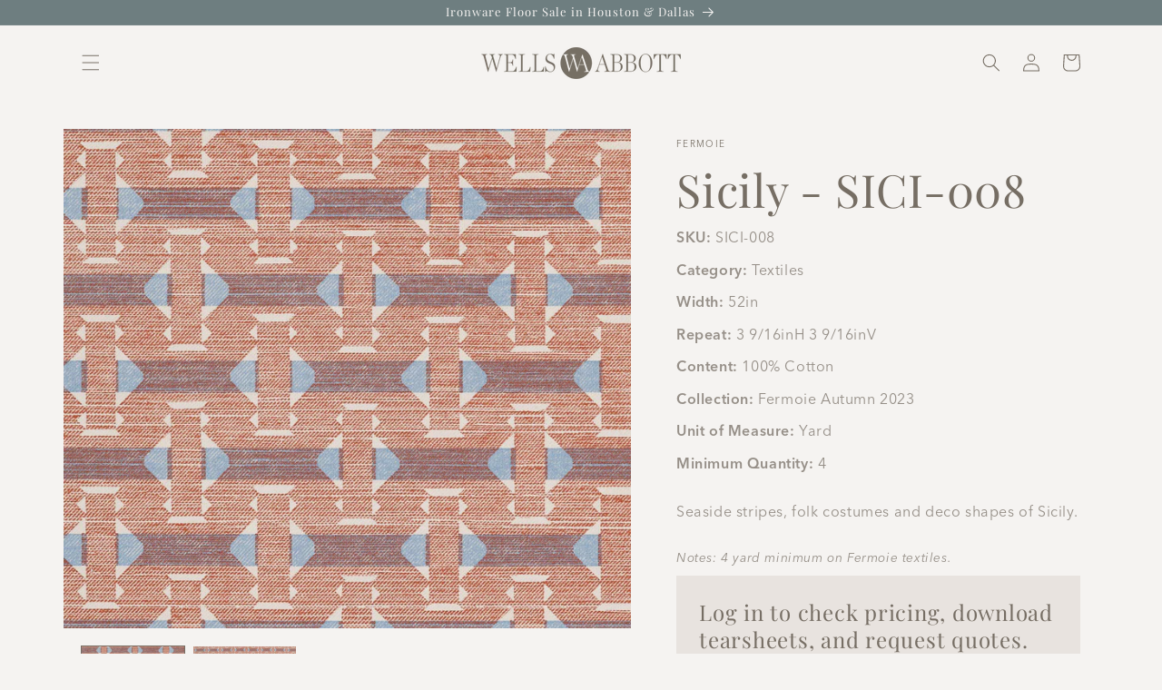

--- FILE ---
content_type: application/x-javascript
request_url: https://bku.sfo2.cdn.digitaloceanspaces.com/Sv4.js?m=m11000&shop=wells-abbott.myshopify.com
body_size: 11939
content:
/*SV4 (210825)*/
function bookedup1(e){BookedUp1.showPopupWidget(e)}function bookedup1CheckIfIframeLoaded(){document.querySelector("#popup-iframe").onload=function(){document.querySelector(".bookedup1-popup .bookedup1-spinner").classList.add("p8hidden")}}function bookedup1Styles(){return'\nhtml.bookedup1-page-scroll-locked,\n.bookedup1-page-scroll-locked body {\n    height: 100%\n}\n\nhtml.bookedup1-page-scroll-locked body {\n    overflow: hidden\n}\n\n.bookedup1-overlay,\n.bookedup1-overlay * {\n    font-size: 16px;\n    line-height: 1.2em\n}\n\n.bookedup1-overlay iframe {\n    display: inline;\n    width: 100%;\n    height: 100%\n}\n\n.bookedup1-popup-content {\n    position: relative\n}\n\n.bookedup1-popup-content.mobile {\n    -webkit-overflow-scrolling: touch;\n    overflow-y: auto\n}\n\n.bookedup1-overlay {\n    position: fixed;\n    top: 0;\n    left: 0;\n    right: 0;\n    bottom: 0;\n    overflow: hidden;\n    z-index: 2147483647;\n    background-color: #a5a5a5;\n    background-color: rgba(15, 15, 15, 0.75);\n}\n\n.bookedup1-overlay .bookedup1-close-overlay {\n    position: absolute;\n    top: 0;\n    left: 0;\n    right: 0;\n    bottom: 0\n}\n\n.bookedup1-overlay .bookedup1-popup {\n    border-radius: 4px;\n    box-sizing: border-box;\n    position: absolute;\n    top: 50%;\n    left: 50%;\n    -webkit-transform: translateY(-50%) translateX(-50%);\n    transform: translateY(-50%) translateX(-50%);\n    width: 80%;\n    min-width: 901px;\n    max-width: 1000px;\n    height: 90%;\n    max-height: 680px;\n    background-color: #fff\n}\n\n.bookedup1-overlay .bookedup1-popup .bookedup1-popup-content {\n    height: 100%\n}\n\n.bookedup1-overlay .bookedup1-popup .bookedup1-popup-close {\n    position: absolute;\n    top: 0;\n    right: -24px;\n    color: #fff;\n    cursor: pointer;\n    font-size: 36px;\n    font-weight: bold;\n}\n\n.bookedup1-overlay .bookedup1-popup .bookedup1-popup-close:before {\n    content: "×"\n}\n\n@media screen and (max-width: 975px) {\n    .bookedup1-overlay .bookedup1-popup {\n        position: fixed;\n        top: 50px;\n        left: 0;\n        right: 0;\n        bottom: 0;\n        -webkit-transform: none;\n        transform: none;\n        width: 100%;\n        height: auto;\n        min-width: 0;\n        max-height: none\n    }\n    .bookedup1-overlay .bookedup1-popup .bookedup1-popup-content {\n        background-color: #fff\n    }\n    .bookedup1-overlay .bookedup1-popup .bookedup1-popup-close {\n        top: -50px;\n        right: 14px;\n        font-size: 40px\n    }\n}\n\n.bookedup1-spinner {\n    position: absolute;\n    top: 50%;\n    left: 0;\n    right: 0;\n    -webkit-transform: translateY(-50%);\n    transform: translateY(-50%);\n    text-align: center;\n    z-index: -1\n}\n\n.bookedup1-spinner>div {\n    display: inline-block;\n    width: 18px;\n    height: 18px;\n    background-color: #e1e1e1;\n    border-radius: 50%/50%;\n    vertical-align: middle;\n    -webkit-animation: bouncedelay 1.4s infinite ease-in-out;\n    animation: bouncedelay 1.4s infinite ease-in-out;\n    -webkit-animation-fill-mode: both;\n    animation-fill-mode: both\n}\n\n.bookedup1-spinner .bounce1 {\n    -webkit-animation-delay: -0.32s;\n    animation-delay: -0.32s\n}\n\n.bookedup1-spinner .bounce2 {\n    -webkit-animation-delay: -0.16s;\n    animation-delay: -0.16s\n}\n\n@-webkit-keyframes bouncedelay {\n    0%,\n    80%,\n    100% {\n        -webkit-transform: scale(0)\n    }\n    40% {\n        -webkit-transform: scale(1)\n    }\n}\n\n@keyframes bouncedelay {\n    0%,\n    80%,\n    100% {\n        -webkit-transform: scale(0);\n        transform: scale(0)\n    }\n    40% {\n        -webkit-transform: scale(1);\n        transform: scale(1)\n    }\n}\n\n.p8hidden {\n    opacity: 0;\n}\n\n[data-purl*="https://docs.google.com/forms"] .bookedup1-popup, [data-purl*="typeform.com"] .bookedup1-popup {\n    background: none;\n}\n\n[data-purl*="https://docs.google.com/forms"] .bookedup1-popup .bookedup1-popup-content {\n    background: none;\n}\n\n@media only screen and (min-width: 1000px) {\n[data-purl*="https://docs.google.com/forms"] .bookedup1-popup {\n    min-width: 0px;\n    max-width: 640px;\n}\n}'}function bookedup2(e){BookedUp2.initPopupWidget({url:e})}function bookedup2Styles(){return'\nhtml.bookedup2-html,\n.bookedup2-html body {\n    height: 100%;\n}\n.bookedup2-html body {\n    overflow: auto;\n}\n.bookedup2-overlay,\n.bookedup2-overlay * {\n    font-size: 16px;\n    line-height: 1.2em;\n}\n.bookedup2-overlay iframe {\n    display: inline;\n    width: 100%;\n    height: 100%;\n}\n.bookedup2-popup-content {\n    position: relative;\n}\n.bookedup2-popup-content.bookedup2-mobile {\n    -webkit-overflow-scrolling: touch;\n    overflow-y: auto;\n}\n.bookedup2-overlay {\n    position: fixed;\n    top: 0;\n    left: 0;\n    right: 0;\n    bottom: 0;\n    overflow: hidden;\n    z-index: 2147483647;\n    background-color: #a4a4a4;\n    background-color: rgba(15, 15, 15, 0.75);\n}\n.bookedup2-overlay .bookedup2-close-overlay {\n    position: absolute;\n    top: 0;\n    left: 0;\n    right: 0;\n    bottom: 0;\n}\n.bookedup2-overlay .bookedup2-popup {\n    box-sizing: border-box;\n    position: absolute;\n    top: 50%;\n    left: 50%;\n    -webkit-transform: translateY(-50%) translateX(-50%);\n    transform: translateY(-50%) translateX(-50%);\n    width: 80%;\n    min-width: 900px;\n    max-width: 1000px;\n    height: 90%;\n    max-height: 680px;\n}\n@media (max-width: 975px) {\n    .bookedup2-overlay .bookedup2-popup {\n        position: fixed;\n        top: 50px;\n        left: 0;\n        right: 0;\n        bottom: 0;\n        -webkit-transform: none;\n        transform: none;\n        width: 100%;\n        height: auto;\n        min-width: 0;\n        max-height: none;\n    }\n}\n.bookedup2-overlay .bookedup2-popup .bookedup2-popup-content {\n    height: 100%;\n}\n.bookedup2-overlay .bookedup2-popup-close {\n    position: absolute;\n    top: 15px;\n    right: 15px;\n    width: 30px;\n    height: 30px;\n    cursor: pointer;\n    background: url(\'https://bku.sfo2.cdn.digitaloceanspaces.com/close.png\') no-repeat;\n    background-size: contain;\n    color: #fff;\n    color:rgba(255, 255, 255, 0);\n}\n@media (max-width: 975px) {\n    .bookedup2-overlay .bookedup2-popup-close {\n        top: 8px;\n        right: 5px;\n        width: 35px;\n        height: 35px;\n    }\n}\n.bookedup2-spinner {\n    position: absolute;\n    top: 50%;\n    left: 0;\n    right: 0;\n    -webkit-transform: translateY(-50%);\n    transform: translateY(-50%);\n    text-align: center;\n    z-index: -1;\n}\n.bookedup2-spinner > div {\n    display: inline-block;\n    width: 18px;\n    height: 18px;\n    background-color: #e1e1e1;\n    border-radius: 50%;\n    vertical-align: middle;\n    -webkit-animation: bookedup2-bouncedelay 1.4s infinite ease-in-out;\n    animation: bookedup2-bouncedelay 1.4s infinite ease-in-out;\n    -webkit-animation-fill-mode: both;\n    animation-fill-mode: both;\n}\n.bookedup2-spinner .bookedup2-bounce1 {\n    -webkit-animation-delay: -0.32s;\n    animation-delay: -0.32s;\n}\n.bookedup2-spinner .bookedup2-bounce2 {\n    -webkit-animation-delay: -0.16s;\n    animation-delay: -0.16s;\n}\n@-webkit-keyframes bookedup2-bouncedelay {\n    0%,\n    80%,\n    100% {\n        -webkit-transform: scale(0);\n        transform: scale(0);\n    }\n    40% {\n        -webkit-transform: scale(1);\n        transform: scale(1);\n    }\n}\n@keyframes bookedup2-bouncedelay {\n    0%,\n    80%,\n    100% {\n        -webkit-transform: scale(0);\n        transform: scale(0);\n    }\n    40% {\n        -webkit-transform: scale(1);\n        transform: scale(1);\n    }\n}\n[data-url*="https://app.acuityscheduling.com"].bookedup2-popup-content, [data-url*="https://app.squarespacescheduling.com"].bookedup2-popup-content, [data-url*=".as.me"].bookedup2-popup-content {\n    background: #fff;\n    border-radius: 5px;\n}'}function bookedup3(e){bookedup3open(e)}function bookedup3Styles(){return'\nbody.bookedup3-modal-visible {\n    overflow: hidden;\n}\nbody.bookedup3-modal-visible .bookedup3-embed-modal iframe {\n    visibility: visible !important;\n    opacity: 1 !important;\n    margin: 0;\n}\n.bookedup3-embed-modal {\n    display: block !important;\n    position: fixed;\n    content: "";\n    top: 0;\n    left: 0;\n    right: 0;\n    bottom: 0;\n    background: rgba(0, 0, 0, 0.6);\n    z-index: -10;\n    opacity: 0;\n    -webkit-transition: opacity 0.2s, z-index 0s 0.2s;\n    transition: opacity 0.2s, z-index 0s 0.2s;\n    text-align: center;\n    overflow: hidden;\n    overflow-y: auto;\n    white-space: nowrap;\n    -webkit-overflow-scrolling: touch;\n    visibility: hidden;\n}\n.bookedup3-modal .bookedup3-embed-modal > * {\n    display: inline-block;\n    white-space: normal;\n    vertical-align: middle;\n    text-align: left;\n}\n.bookedup3-modal .bookedup3-embed-modal:before {\n    display: inline-block;\n    overflow: hidden;\n    width: 0;\n    height: 100%;\n    vertical-align: middle;\n    content: "";\n}\n.bookedup3-modal.bookedup3-modal-visible .bookedup3-embed-modal {\n    visibility: visible;\n    z-index: 2147483647;\n    opacity: 1;\n    -webkit-transition: opacity 0.2s;\n    transition: opacity 0.2s;\n}\n.bookedup3-modal.bookedup3-modal-visible .bookedup3-modal-inner {\n    outline: none;\n    border-radius: 4px;\n    z-index: 1;\n    opacity: 1;\n    -webkit-transform: scale(1);\n    transform: scale(1);\n    -webkit-transition: opacity 0.2s, -webkit-transform 0.2s;\n    transition: opacity 0.2s, -webkit-transform 0.2s;\n    transition: opacity 0.2s, transform 0.2s;\n    transition: opacity 0.2s, transform 0.2s, -webkit-transform 0.2s;\n}\n.bookedup3-modal-inner {\n    padding: 26px 6.5px 6.5px;\n    position: relative;\n    max-width: 98%;\n    max-height: 98%;\n    overflow: hidden;\n    overflow-y: auto;\n    background: #fff;\n    z-index: -1;\n    opacity: 0;\n    -webkit-transform: scale(0);\n    transform: scale(0);\n    -webkit-transition: opacity 0.2s, z-index 0s 0.2s, -webkit-transform 0.2s;\n    transition: opacity 0.2s, z-index 0s 0.2s, -webkit-transform 0.2s;\n    transition: opacity 0.2s, transform 0.2s, z-index 0s 0.2s;\n    transition: opacity 0.2s, transform 0.2s, z-index 0s 0.2s, -webkit-transform 0.2s;\n    -webkit-box-sizing: content-box;\n    box-sizing: content-box;\n}\n.bookedup3-modal-content {\n    -webkit-overflow-scrolling: touch;\n    overflow: auto;\n    line-height: 22px;\n    font-size: 15px;\n    -webkit-box-sizing: content-box;\n    box-sizing: content-box;\n}\n.bookedup3-modal-close {\n    position: absolute;\n    z-index: 2;\n    right: 0;\n    top: 0;\n    height: 28px;\n    width: 28px;\n    line-height: 28px;\n    cursor: pointer;\n    text-align: center;\n    color: #333;\n    font-size: 32px;\n    font-weight: bold;\n    background: 0 0;\n    border: 0;\n    padding: 0;\n}'}var _typeof="function"==typeof Symbol&&"symbol"==typeof Symbol.iterator?function(e){return typeof e}:function(e){return e&&"function"==typeof Symbol&&e.constructor===Symbol&&e!==Symbol.prototype?"symbol":typeof e};!function(e){"use strict";function t(e){e=e||"",(e instanceof URLSearchParams||e instanceof t)&&(e=e.toString()),this[c]=r(e)}function n(e){var t={"!":"%21","'":"%27","(":"%28",")":"%29","~":"%7E","%20":"+","%00":"\0"};return encodeURIComponent(e).replace(/[!'\(\)~]|%20|%00/g,function(e){return t[e]})}function o(e){return e.replace(/[ +]/g,"%20").replace(/(%[a-f0-9]{2})+/gi,function(e){return decodeURIComponent(e)})}function i(t){var n={next:function(){var e=t.shift();return{done:void 0===e,value:e}}};return m&&(n[e.Symbol.iterator]=function(){return n}),n}function r(e){var t={};if("object"===(void 0===e?"undefined":_typeof(e)))if(s(e))for(var n=0;n<e.length;n++){var i=e[n];if(!s(i)||2!==i.length)throw new TypeError("Failed to construct 'URLSearchParams': Sequence initializer must only contain pair elements");a(t,i[0],i[1])}else for(var r in e)e.hasOwnProperty(r)&&a(t,r,e[r]);else{0===e.indexOf("?")&&(e=e.slice(1));for(var l=e.split("&"),u=0;u<l.length;u++){var d=l[u],p=d.indexOf("=");-1<p?a(t,o(d.slice(0,p)),o(d.slice(p+1))):d&&a(t,o(d),"")}}return t}function a(e,t,n){var o="string"==typeof n?n:null!==n&&void 0!==n&&"function"==typeof n.toString?n.toString():JSON.stringify(n);l(e,t)?e[t].push(o):e[t]=[o]}function s(e){return!!e&&"[object Array]"===Object.prototype.toString.call(e)}function l(e,t){return Object.prototype.hasOwnProperty.call(e,t)}var u=function(){try{if(e.URLSearchParams&&"bar"===new e.URLSearchParams("foo=bar").get("foo"))return e.URLSearchParams}catch(e){}return null}(),d=u&&"a=1"===new u({a:1}).toString(),p=u&&"+"===new u("s=%2B").get("s"),c="__URLSearchParams__",h=!u||function(){var e=new u;return e.append("s"," &"),"s=+%26"===e.toString()}(),f=t.prototype,m=!(!e.Symbol||!e.Symbol.iterator);if(!(u&&d&&p&&h)){f.append=function(e,t){a(this[c],e,t)},f.delete=function(e){delete this[c][e]},f.get=function(e){var t=this[c];return this.has(e)?t[e][0]:null},f.getAll=function(e){var t=this[c];return this.has(e)?t[e].slice(0):[]},f.has=function(e){return l(this[c],e)},f.set=function(e,t){this[c][e]=[""+t]},f.toString=function(){var e,t,o,i,r=this[c],a=[];for(t in r)for(o=n(t),e=0,i=r[t];e<i.length;e++)a.push(o+"="+n(i[e]));return a.join("&")};var b=!p,y=!b&&u&&!d&&e.Proxy;Object.defineProperty(e,"URLSearchParams",{value:y?new Proxy(u,{construct:function(e,n){return new e(new t(n[0]).toString())}}):t});var v=e.URLSearchParams.prototype;v.polyfill=!0,v.forEach=v.forEach||function(e,t){var n=r(this.toString());Object.getOwnPropertyNames(n).forEach(function(o){n[o].forEach(function(n){e.call(t,n,o,this)},this)},this)},v.sort=v.sort||function(){var e,t,n,o=r(this.toString()),i=[];for(e in o)i.push(e);for(i.sort(),t=0;t<i.length;t++)this.delete(i[t]);for(t=0;t<i.length;t++){var a=i[t],s=o[a];for(n=0;n<s.length;n++)this.append(a,s[n])}},v.keys=v.keys||function(){var e=[];return this.forEach(function(t,n){e.push(n)}),i(e)},v.values=v.values||function(){var e=[];return this.forEach(function(t){e.push(t)}),i(e)},v.entries=v.entries||function(){var e=[];return this.forEach(function(t,n){e.push([n,t])}),i(e)},m&&(v[e.Symbol.iterator]=v[e.Symbol.iterator]||v.entries)}}("undefined"!=typeof global?global:"undefined"!=typeof window?window:this),window.NodeList&&!NodeList.prototype.forEach&&(NodeList.prototype.forEach=Array.prototype.forEach),String.prototype.includes||(String.prototype.includes=function(e,t){"use strict";return"number"!=typeof t&&(t=0),!(t+e.length>this.length)&&-1!==this.indexOf(e,t)}),function(){this.BookedUp1={}}.call(this),BookedUp1.domReady=function(e){var t=!1,n=function(){document.addEventListener?(document.removeEventListener("DOMContentLoaded",o),window.removeEventListener("load",o)):(document.detachEvent("onreadystatechange",o),window.detachEvent("onload",o))},o=function(){t||!document.addEventListener&&"load"!==event.type&&"complete"!==document.readyState||(t=!0,n(),e())};if("complete"===document.readyState)e();else if(document.addEventListener)document.addEventListener("DOMContentLoaded",o),window.addEventListener("load",o);else{document.attachEvent("onreadystatechange",o),window.attachEvent("onload",o);var i=!1;try{i=null==window.frameElement&&document.documentElement}catch(e){}i&&i.doScroll&&function o(){if(!t){try{i.doScroll("left")}catch(e){return setTimeout(o,50)}t=!0,n(),e()}}()}},function(){BookedUp1.showPopupWidget=function(e,t){return null==t&&(t="PopupText"),this.closePopupWidget(),BookedUp1.popupWidget=new BookedUp1.PopupWidget(e,function(){return delete BookedUp1.popupWidget},t),BookedUp1.popupWidget.show()},BookedUp1.closePopupWidget=function(){return BookedUp1.popupWidget?BookedUp1.popupWidget.close():void 0}}.call(this),function(){var e=[].indexOf||function(e){for(var t=0,n=this.length;n>t;t++)if(t in this&&this[t]===e)return t;return-1};BookedUp1.Iframe=function(){function t(e,t,n){this.parent=e,this.inlineStyles=null!=t&&t,this.embedType=n,this.build(),this.inject()}return t.prototype.isMobile=/Android|webOS|iPhone|iPad|iPod|BlackBerry|IEMobile|Opera Mini/i.test(navigator.userAgent),t.prototype.build=function(){return this.node=document.createElement("iframe"),this.node.src=this.getSource(),this.node.width="100%",this.node.height="100%",this.node.frameBorder="0",this.node.id="popup-iframe"},t.prototype.inject=function(){return this.format(),this.parent.appendChild(this.buildSpinner()),this.parent.appendChild(this.node)},t.prototype.getSource=function(){var e;return e=""+this.getUrl()+this.getDivider()+this.getParams(),this.filterConsentParam(e)},t.prototype.getUrl=function(){return null!=this.url?this.url:this.url=this.parent.getAttribute("data-url").split("#")[0]},t.prototype.getDivider=function(){return-1===this.getUrl().indexOf("?")?"?":"&"},t.prototype.getParams=function(){var e,t,n,o;t="embed_domain="+this.getDomain()+"&embed_type="+this.embedType,n=this.getHostUtmParams();for(e in n)o=n[e],e in this.getBookingUtmParams()||(t+="&"+e+"="+o);return t},t.prototype.getUrlParams=function(e){var t,n,o,i,r,a,s,l,u,d;for(s=document.createElement("a"),s.href=e,r=s.search.substr(1),a={},l=r.split("&"),t=0,o=l.length;o>t;t++)i=l[t],u=i.split("="),n=u[0],void 0!==(d=u[1])&&(a[n.toLowerCase()]=d);return a},t.prototype.getUtmUrlParams=function(t){var n,o,i,r,a;r=["utm_campaign","utm_source","utm_medium","utm_content","utm_term"],o={},i=this.getUrlParams(t);for(n in i)a=i[n],e.call(r,n)>=0&&(o[n]=a);return o},t.prototype.getHostUtmParams=function(){return this.getUtmUrlParams(window.location.href)},t.prototype.getBookingUtmParams=function(){return this.getUtmUrlParams(this.getUrl())},t.prototype.getDomain=function(){return encodeURIComponent(document.location.host)},t.prototype.filterConsentParam=function(e){return e.replace(/consent_accept=1&?/g,"")},t.prototype.format=function(){return this.isMobile?this.formatMobile():this.formatDesktop()},t.prototype.formatDesktop=function(){return this.inlineStyles?this.parent.setAttribute("style","position: relative;"+this.parent.getAttribute("style")):void 0},t.prototype.formatMobile=function(){return this.inlineStyles?this.parent.setAttribute("style","position: relative;overflow-y:auto;-webkit-overflow-scrolling:touch;"+this.parent.getAttribute("style")):this.parent.className+=" mobile"},t.prototype.buildSpinner=function(){var e;return e=document.createElement("div"),e.className="bookedup1-spinner",e.appendChild(this.buildBounce(1)),e.appendChild(this.buildBounce(2)),e.appendChild(this.buildBounce(3)),e},t.prototype.buildBounce=function(e){var t;return t=document.createElement("div"),t.className="bounce"+e,t},t}()}.call(this),function(){var e=function(e,t){return function(){return e.apply(t,arguments)}};BookedUp1.PopupWidget=function(){function t(t,n,o){this.url=t,this.onClose=n,this.embedType=o,this.close=e(this.close,this),this.pageRoot=document.getElementsByTagName("html")[0]}return t.prototype.show=function(){return this.buildOverlay(),this.insertOverlay(),this.lockPageScroll(),bookedup1CheckIfIframeLoaded()},t.prototype.close=function(){return this.destroyOverlay(),this.onClose(),this.unlockPageScroll()},t.prototype.buildOverlay=function(){return this.overlay=document.createElement("div"),this.overlay.className="bookedup1-overlay",this.overlay.setAttribute("data-purl",this.url),this.overlay.appendChild(this.buildCloseOverlay()),this.overlay.appendChild(this.buildPopup())},t.prototype.insertOverlay=function(){return document.body.insertBefore(this.overlay,document.body.firstChild)},t.prototype.buildCloseOverlay=function(){var e;return e=document.createElement("div"),e.className="bookedup1-close-overlay",e.onclick=this.close,e},t.prototype.buildPopup=function(){var e;return e=document.createElement("div"),e.className="bookedup1-popup",e.appendChild(this.buildPopupContent()),e.appendChild(this.buildCloseButton()),e},t.prototype.buildPopupContent=function(){var e;return e=document.createElement("div"),e.className="bookedup1-popup-content",e.setAttribute("data-url",this.url),new BookedUp1.Iframe(e,!1,this.embedType),e},t.prototype.buildCloseButton=function(){var e;return e=document.createElement("div"),e.className="bookedup1-popup-close",e.onclick=this.close,e},t.prototype.destroyOverlay=function(){return this.overlay.parentNode.removeChild(this.overlay)},t.prototype.lockPageScroll=function(){return this.pageRoot.classList.add("bookedup1-page-scroll-locked")},t.prototype.unlockPageScroll=function(){return this.pageRoot.classList.remove("bookedup1-page-scroll-locked")},t}()}.call(this),function(){this.BookedUp2={},this.BookedUp2._util={}}.call(this),BookedUp2._util.domReady=function(e){var t=!1,n=function(){document.addEventListener?(document.removeEventListener("DOMContentLoaded",o),window.removeEventListener("load",o)):(document.detachEvent("onreadystatechange",o),window.detachEvent("onload",o))},o=function(){t||!document.addEventListener&&"load"!==event.type&&"complete"!==document.readyState||(t=!0,n(),e())};if("complete"===document.readyState)e();else if(document.addEventListener)document.addEventListener("DOMContentLoaded",o),window.addEventListener("load",o);else{document.attachEvent("onreadystatechange",o),window.attachEvent("onload",o);var i=!1;try{i=null==window.frameElement&&document.documentElement}catch(e){}i&&i.doScroll&&function o(){if(!t){try{i.doScroll("left")}catch(e){return setTimeout(o,50)}t=!0,n(),e()}}()}},BookedUp2._util.assign=function(e,t){"use strict";if(null==e)throw new TypeError("Cannot convert undefined or null to object");for(var n=Object(e),o=1;o<arguments.length;o++){var i=arguments[o];if(null!=i)for(var r in i)Object.prototype.hasOwnProperty.call(i,r)&&(n[r]=i[r])}return n},function(){BookedUp2._url={},BookedUp2._url.extractQueryStringParams=function(e){var t,n,o,i,r,a,s,l,u,d;for(s=document.createElement("a"),s.href=e,r=s.search.substr(1),a={},l=r.split("&"),t=0,o=l.length;t<o;t++)i=l[t],u=i.split("="),n=u[0],d=u[1],void 0!==d&&(a[n]=decodeURIComponent(d));return a},BookedUp2._url.stripQuery=function(e){return e.split("?")[0]}}.call(this),function(){BookedUp2._util.snakeCaseKeys=function(e){var t,n,o;o={};for(n in e)t=n.split(/(?=[A-Z])/).join("_").toLowerCase(),o[t]=e[n];return o},BookedUp2._util.pick=function(e,t){var n,o,i,r;if(e){for(r={},n=0,i=t.length;n<i;n++)o=t[n],e[o]&&(r[o]=e[o]);return r}}}.call(this),function(e,t){var n={exports:{}};"function"==typeof define&&define.amd?define(["exports"],t):"undefined"!=typeof exports&&(n.exports=exports),t(n.exports),e.bodyScrollLock=n.exports}(this,function(e){"use strict";function t(e){if(Array.isArray(e)){for(var t=0,n=Array(e.length);t<e.length;t++)n[t]=e[t];return n}return Array.from(e)}Object.defineProperty(e,"__esModule",{value:!0});var n=!1;if("undefined"!=typeof window){var o={get passive(){n=!0}};window.addEventListener("testPassive",null,o),window.removeEventListener("testPassive",null,o)}var i="undefined"!=typeof window&&window.navigator&&window.navigator.platform&&/iP(ad|hone|od)/.test(window.navigator.platform),r=[],a=!1,s=-1,l=void 0,u=void 0,d=function(e){return r.some(function(t){return!(!t.options.allowTouchMove||!t.options.allowTouchMove(e))})},p=function(e){var t=e||window.event;return!!d(t.target)||(t.touches.length>1||(t.preventDefault&&t.preventDefault(),!1))},c=function(e){setTimeout(function(){if(void 0===u){var t=!!e&&!0===e.reserveScrollBarGap,n=window.innerWidth-document.documentElement.clientWidth;t&&n>0&&(u=document.body.style.paddingRight,document.body.style.paddingRight=n+"px")}void 0===l&&(l=document.body.style.overflow,document.body.style.overflow="hidden")})},h=function(){setTimeout(function(){void 0!==u&&(document.body.style.paddingRight=u,u=void 0),void 0!==l&&(document.body.style.overflow=l,l=void 0)})},f=function(e){return!!e&&e.scrollHeight-e.scrollTop<=e.clientHeight},m=function(e,t){var n=e.targetTouches[0].clientY-s;return!d(e.target)&&(t&&0===t.scrollTop&&n>0?p(e):f(t)&&n<0?p(e):(e.stopPropagation(),!0))};e.disableBodyScroll=function(e,o){if(i){if(!e)return void console.error("disableBodyScroll unsuccessful - targetElement must be provided when calling disableBodyScroll on IOS devices.");if(e&&!r.some(function(t){return t.targetElement===e})){var l={targetElement:e,options:o||{}};r=[].concat(t(r),[l]),e.ontouchstart=function(e){1===e.targetTouches.length&&(s=e.targetTouches[0].clientY)},e.ontouchmove=function(t){1===t.targetTouches.length&&m(t,e)},a||(document.addEventListener("touchmove",p,n?{passive:!1}:void 0),a=!0)}}else{c(o);var u={targetElement:e,options:o||{}};r=[].concat(t(r),[u])}},e.clearAllBodyScrollLocks=function(){i?(r.forEach(function(e){e.targetElement.ontouchstart=null,e.targetElement.ontouchmove=null}),a&&(document.removeEventListener("touchmove",p,n?{passive:!1}:void 0),a=!1),r=[],s=-1):(h(),r=[])},e.enableBodyScroll=function(e){if(i){if(!e)return void console.error("enableBodyScroll unsuccessful - targetElement must be provided when calling enableBodyScroll on IOS devices.");e.ontouchstart=null,e.ontouchmove=null,r=r.filter(function(t){return t.targetElement!==e}),a&&0===r.length&&(document.removeEventListener("touchmove",p,n?{passive:!1}:void 0),a=!1)}else r=r.filter(function(t){return t.targetElement!==e}),r.length||h()}}),function(){BookedUp2.initPopupWidget=function(e){return BookedUp2._util.domReady(function(){return BookedUp2.showPopupWidget(e.url,"PopupText",e)})},BookedUp2.showPopupWidget=function(e,t,n){this.addHTMLClass();var o;return null==t&&(t="PopupText"),null==n&&(n={}),this.closePopupWidget(),o=function(){return delete BookedUp2.popupWidget},BookedUp2.popupWidget=new BookedUp2.PopupWidget(e,o,t,n),BookedUp2.popupWidget.show()},BookedUp2.closePopupWidget=function(){if(BookedUp2.popupWidget)return BookedUp2.popupWidget.close()},BookedUp2.addHTMLClass=function(){document.getElementsByTagName("html")[0].classList.add("bookedup2-html")}}.call(this),function(){BookedUp2.Iframe=function(){function e(e){this.options=e,this.parseOptions(),this.build(),this.inject()}return e.prototype.isMobile=/Android|webOS|iPhone|iPad|iPod|BlackBerry|IEMobile|Opera Mini/i.test(navigator.userAgent),e.prototype.parseOptions=function(){var e;if(e={inlineStyles:!1},this.options=BookedUp2._util.assign({},e,this.options),this.parent=this.options.parentElement,!this.parent)throw"BookedUp2: Parent element not set";if(this.parent.jquery&&(this.parent=this.parent[0]),this.inlineStyles=this.options.inlineStyles,this.embedType=this.options.embedType,this.url=(this.options.url||this.getUrlFromParent()).split("#")[0],!this.url)throw"BookedUp2: Widget URL not set"},e.prototype.build=function(){return this.node=document.createElement("iframe"),this.node.src=this.getSource(),this.node.width="100%",this.node.height="100%",this.node.frameBorder="0"},e.prototype.inject=function(){return this.format(),this.parent.appendChild(this.buildSpinner()),this.parent.appendChild(this.node)},e.prototype.getSource=function(){var e;return e=BookedUp2._url.stripQuery(this.url)+"?"+this.getParams(),this.filterConsentParam(e)},e.prototype.getUrlFromParent=function(){return this.parent.getAttribute("data-url")},e.prototype.getParams=function(){var e,t,n,o;t={embed_domain:this.getDomain(),embed_type:this.embedType},t=BookedUp2._util.assign(t,this.getUtmParamsFromHost(),this.getParamsFromUrl(),this.getParamsFromOptions()),n=[];for(e in t)o=t[e],n.push(e+"="+encodeURIComponent(o));return n.join("&")},e.prototype.getUtmParamsFromHost=function(){var e,t;return e=["utm_campaign","utm_source","utm_medium","utm_content","utm_term"],t=BookedUp2._url.extractQueryStringParams(window.location.href),BookedUp2._util.pick(t,e)},e.prototype.getParamsFromUrl=function(){return BookedUp2._url.extractQueryStringParams(this.url)},e.prototype.getParamsFromOptions=function(){return BookedUp2._util.assign({},this.getPrefillParams(),this.getUtmParams())},e.prototype.getUtmParams=function(){var e;return this.options.utm?(e=["utmCampaign","utmSource","utmMedium","utmContent","utmTerm"],BookedUp2._util.snakeCaseKeys(BookedUp2._util.pick(this.options.utm,e))):null},e.prototype.getPrefillParams=function(){var e,t,n,o,i;if(!this.options.prefill)return null;if(t=["name","firstName","lastName","email"],n=BookedUp2._util.snakeCaseKeys(BookedUp2._util.pick(this.options.prefill,t)),this.options.prefill.customAnswers){o=this.options.prefill.customAnswers;for(e in o)i=o[e],e.match(/^a\d{1,2}$/)&&(n[e]=i)}return n},e.prototype.getDomain=function(){return document.location.host},e.prototype.filterConsentParam=function(e){return e.replace(/consent_accept=1&?/g,"")},e.prototype.format=function(){return this.isMobile?this.formatMobile():this.formatDesktop()},e.prototype.formatDesktop=function(){if(this.inlineStyles)return this.parent.setAttribute("style","position: relative;"+this.parent.getAttribute("style"))},e.prototype.formatMobile=function(){return this.inlineStyles?this.parent.setAttribute("style","position: relative;overflow-y:auto;-webkit-overflow-scrolling:touch;"+this.parent.getAttribute("style")):this.parent.className+=" bookedup2-mobile"},e.prototype.buildSpinner=function(){var e;return e=document.createElement("div"),e.className="bookedup2-spinner",e.appendChild(this.buildBounce(1)),e.appendChild(this.buildBounce(2)),e.appendChild(this.buildBounce(3)),e},e.prototype.buildBounce=function(e){var t;return t=document.createElement("div"),t.className="bookedup2-bounce"+e,t},e}()}.call(this),function(){var e=function(e,t){return function(){return e.apply(t,arguments)}};BookedUp2.PopupWidget=function(){function t(t,n,o,i){this.url=t,this.onClose=n,this.embedType=o,this.options=null!=i?i:{},this.close=e(this.close,this)}return t.prototype.show=function(){return this.buildOverlay(),this.insertOverlay(),this.lockPageScroll()},t.prototype.close=function(){return this.removeHTMLClass(),this.unlockPageScroll(),this.destroyOverlay(),this.onClose()},t.prototype.buildOverlay=function(){return this.overlay=document.createElement("div"),this.overlay.className="bookedup2-overlay",this.overlay.appendChild(this.buildCloseOverlay()),this.overlay.appendChild(this.buildPopup()),this.overlay.appendChild(this.buildCloseButton())},t.prototype.insertOverlay=function(){return document.body.appendChild(this.overlay)},t.prototype.buildCloseOverlay=function(){var e;return e=document.createElement("div"),e.className="bookedup2-close-overlay",e.onclick=this.close,e},t.prototype.buildPopup=function(){var e;return e=document.createElement("div"),e.className="bookedup2-popup",e.appendChild(this.buildPopupContent()),e},t.prototype.buildPopupContent=function(){var e;return e=document.createElement("div"),e.className="bookedup2-popup-content",e.setAttribute("data-url",this.url),this.options.parentElement=e,this.options.embedType=this.embedType,new BookedUp2.Iframe(this.options),e},t.prototype.buildCloseButton=function(){var e;return e=document.createElement("div"),e.className="bookedup2-popup-close",e.textContent=".",e.onclick=this.close,e},t.prototype.destroyOverlay=function(){return this.overlay.parentNode.removeChild(this.overlay)},t.prototype.lockPageScroll=function(){return bodyScrollLock.disableBodyScroll(this.overlay),document.addEventListener("touchmove",this.handleLockedTouchmove,{passive:!1})},t.prototype.unlockPageScroll=function(){return bodyScrollLock.enableBodyScroll(this.overlay),document.removeEventListener("touchmove",this.handleLockedTouchmove,{passive:!1})},t.prototype.handleLockedTouchmove=function(e){return e.preventDefault()},t.prototype.removeHTMLClass=function(){document.getElementsByTagName("html")[0].classList.remove("bookedup2-html")},t}()}.call(this),function(e){function t(e){var t=l(),n=s();t&&n&&e&&(t.open("#bookedup3-modal"),e=p(e),n.src!=e&&(n.src=e)),document.activeElement.blur()}function n(){var e=l(),t=s(),n=e.dom.modal.offsetWidth,o=e.dom.modal.offsetHeight,i=24,r=52,a=Math.min(n-i,900),u=Math.min(o-r,800);(n<330||o<330)&&(i=10,r=38),t&&(t.width=a,t.height=u,t.style&&(t.style.height=u+"px",t.style.width=a+"px"))}function o(){var e=l()
;setTimeout(function(){u(e.dom.modalInner)},150)}function i(){u(f)}function r(){var e=s();if(e.src.indexOf("acuityscheduling.com")>-1||e.src.indexOf("127.0.0.1")>-1||e.src.indexOf(".as.me")>-1){a(e,"bookedup3:modal");var t=!1;"undefined"!=typeof ga?t=ga:"undefined"!=typeof __gaTracker&&(t=__gaTracker),t&&t(function(n){n||(n=t.getAll()[0]);var o=n.get("clientId");a(e,"gacid:"+o)})}}function a(e,t){void 0!==e&&void 0!==e.contentWindow&&"function"==typeof e.contentWindow.postMessage&&e.contentWindow.postMessage(t,"*")}function s(){return document.getElementById("bookedup3-modal-frame")}function l(){return null===h&&(h=new m.default({modal:".bookedup3-embed-modal",modalInner:".bookedup3-modal-inner",modalContent:".bookedup3-modal-content-proxy",open:"[data-modal-open]",close:".bookedup3-modal-close",page:"body",class:"bookedup3-modal-visible",loadClass:"bookedup3-modal",onBeforeOpen:n,onOpen:o,onClose:i})),h}function u(e){e&&e.focus&&e.focus()}function d(){try{for(var e=document.body.getElementsByClassName("bookedup3-embed-modal"),t=0;t<e.length;t++)e[t].parentNode.removeChild(e[t])}catch(e){}}function p(e){var t=[/first_name/,/last_name/,/firstName/,/lastName/,/phone/,/email/,/certificate/,/datetime/,/field:[0-9]+?/,/appointmentType/,/appointmentTypeID/,/calendarID/],n=c(location.search.substr(1)),o=e;for(var i in n)for(var r=0;r<t.length;r++){var a=t[r];if(i.match(a)&&-1===e.indexOf(i+"=")){var s=n[i],l=encodeURIComponent(i);"object"==(void 0===s?"undefined":_typeof(s))?(l+="[]",s=s.join("&"+l+"=")):s=encodeURIComponent(s);var u=l+"="+s;o+=(o.indexOf("?")>-1?"&":"?")+u}}return o}function c(e){var t={};return e.split("&").forEach(function(e){if(e){e=e.split("+").join(" ");var n=e.indexOf("="),o=n>-1?e.substr(0,n):e,i=n>-1?decodeURIComponent(e.substr(n+1)):"",r=o.indexOf("[");if(-1==r)t[decodeURIComponent(o)]=i;else{var a=o.indexOf("]"),s=decodeURIComponent(o.substring(r+1,a));o=decodeURIComponent(o.substring(0,r)),t[o]||(t[o]=[]),s?t[o][s]=i:t[o].push(i)}}}),t}try{e.BU3_INIT||function(e){e.BU3_INIT=!0,d();var t=e.document,o=t.createElement("div");o.innerHTML='<div class="bookedup3-embed-modal" style="display: none;" role="dialog"><div class="bookedup3-modal-inner" tabindex="-1" role="document"><button class="bookedup3-modal-close" aria-label="Close" role="button" tabindex="0"><span aria-hidden="true">&times;</span></button><div id="bookedup3-modal-content" class="bookedup3-modal-content"><iframe id="bookedup3-modal-frame" src="" frameBorder="0" style="max-width: 900px;"></iframe></div><div class="bookedup3-modal-content-proxy"></div></div></div>',t.body.appendChild(o.firstChild),o.innerHTML='<div id="bookedup3-modal" style="display: none;"></div>',t.body.appendChild(o.firstChild),e.addEventListener("resize",n),s().addEventListener("load",r),window.addEventListener("message",function(e){setTimeout(n)})}(e)}catch(e){}var h=null,f=null;window.bookedup3open=function(e){t(e)};var m={};!function(e){"use strict";function t(e,t){if(!(e instanceof t))throw new TypeError("Cannot call a class as a function")}function n(e){console.error("VanillaModal: "+e)}function o(e,t){return function(n){var o=e.filter(t);return o[0]?o[0][n]:void 0}}function i(){var e=document.createElement("div");return o([{key:"transition",value:"transitionend"},{key:"OTransition",value:"otransitionend"},{key:"MozTransition",value:"transitionend"},{key:"WebkitTransition",value:"webkitTransitionEnd"}],function(t){var n=t.key;return void 0!==e.style[n]})("value")}function r(e){return"[object Array]"===Object.prototype.toString.call(e)&&e.length}function a(e,t){var o=t||document,i=o.querySelector(e);return i||n(e+" not found in document."),i}function s(e,t){e instanceof HTMLElement||n("Not a valid HTML element."),e.setAttribute("class",e.className.split(" ").filter(function(e){return e!==t}).concat(t).join(" "))}function l(e,t){e instanceof HTMLElement||n("Not a valid HTML element."),e.setAttribute("class",e.className.split(" ").filter(function(e){return e!==t}).join(" "))}function u(e){return e&&"string"==typeof e.hash?document.querySelector(e.hash):"string"==typeof e?document.querySelector(e):(n("No selector supplied to open()"),null)}function d(e){return h({},f,e,{transitionEnd:i()})}function p(e,t){for(var n=(e.target.document||e.target.ownerDocument).querySelectorAll(t),o=0;o<n.length;o+=1)for(var i=e.target;i&&i!==document.body;){if(i===n[o])return i;i=i.parentNode}return null}Object.defineProperty(e,"__esModule",{value:!0});var c=function(){function e(e,t){for(var n=0;n<t.length;n++){var o=t[n];o.enumerable=o.enumerable||!1,o.configurable=!0,"value"in o&&(o.writable=!0),Object.defineProperty(e,o.key,o)}}return function(t,n,o){return n&&e(t.prototype,n),o&&e(t,o),t}}(),h=Object.assign||function(e){for(var t=1;t<arguments.length;t++){var n=arguments[t];for(var o in n)Object.prototype.hasOwnProperty.call(n,o)&&(e[o]=n[o])}return e},f={modal:".modal",modalInner:".modal-inner",modalContent:".modal-content",open:"[data-modal-open]",close:"[data-modal-close]",page:"body",class:"modal-visible",loadClass:"vanilla-modal",clickOutside:!0,closeKeys:[27],transitions:!0,transitionEnd:null,onBeforeOpen:null,onBeforeClose:null,onOpen:null,onClose:null},m=function(){function e(n){t(this,e),this.isOpen=!1,this.current=null,this.isListening=!1,this.settings=d(n),this.dom=this.getDomNodes(),this.open=this.open.bind(this),this.close=this.close.bind(this),this.closeKeyHandler=this.closeKeyHandler.bind(this),this.outsideClickHandler=this.outsideClickHandler.bind(this),this.delegateOpen=this.delegateOpen.bind(this),this.delegateClose=this.delegateClose.bind(this),this.listen=this.listen.bind(this),this.destroy=this.destroy.bind(this),this.addLoadedCssClass(),this.listen()}return c(e,[{key:"getDomNodes",value:function(){var e=this.settings,t=e.modal,n=e.page,o=e.modalInner,i=e.modalContent;return{modal:a(t),page:a(n),modalInner:a(o,a(t)),modalContent:a(i,a(t))}}},{key:"addLoadedCssClass",value:function(){s(this.dom.page,this.settings.loadClass)}},{key:"setOpenId",value:function(e){this.dom.page.setAttribute("data-current-modal",e||"anonymous")}},{key:"removeOpenId",value:function(){this.dom.page.removeAttribute("data-current-modal")}},{key:"open",value:function(e,t){var o=this.dom.page,i=this.settings,r=i.onBeforeOpen,a=i.onOpen;if(this.current instanceof HTMLElement!=!1)return void n("VanillaModal target must exist on page.");this.releaseNode(this.current),this.current=u(e),"function"==typeof r&&r.call(this,t),this.captureNode(this.current),s(o,this.settings.class),this.setOpenId(this.current.id),this.isOpen=!0,"function"==typeof a&&a.call(this,t)}},{key:"detectTransition",value:function(){var e=this.dom.modal,t=window.getComputedStyle(e,null);return Boolean(["transitionDuration","oTransitionDuration","MozTransitionDuration","webkitTransitionDuration"].filter(function(e){return"string"==typeof t[e]&&parseFloat(t[e])>0}).length)}},{key:"close",value:function(e){var t=this.settings,n=t.transitions,o=t.transitionEnd,i=t.onBeforeClose,r=this.detectTransition();this.isOpen&&(this.isOpen=!1,"function"==typeof i&&i.call(this,e),l(this.dom.page,this.settings.class),n&&o&&r?this.closeModalWithTransition(e):this.closeModal(e))}},{key:"closeModal",value:function(e){var t=this.settings.onClose;this.removeOpenId(this.dom.page),this.releaseNode(this.current),this.isOpen=!1,this.current=null,"function"==typeof t&&t.call(this,e)}},{key:"closeModalWithTransition",value:function(e){var t=this,n=this.dom.modal,o=this.settings.transitionEnd,i=function i(){n.removeEventListener(o,i),t.closeModal(e)};n.addEventListener(o,i)}},{key:"captureNode",value:function(e){for(var t=this.dom.modalContent;e.childNodes.length;)t.appendChild(e.childNodes[0])}},{key:"releaseNode",value:function(e){for(var t=this.dom.modalContent;t.childNodes.length;)e.appendChild(t.childNodes[0])}},{key:"closeKeyHandler",value:function(e){var t=this.settings.closeKeys;r(t)&&t.indexOf(e.which)>-1&&!0===this.isOpen&&(e.preventDefault(),this.close(e))}},{key:"outsideClickHandler",value:function(e){var t=this.settings.clickOutside,n=this.dom.modalInner;if(t){for(var o=e.target;o&&o!==document.body;){if(o===n)return;o=o.parentNode}this.close(e)}}},{key:"delegateOpen",value:function(e){var t=this.settings.open,n=p(e,t);n&&(e.preventDefault(),this.open(n,e))}},{key:"delegateClose",value:function(e){p(e,this.settings.close)&&(e.preventDefault(),this.close(e))}},{key:"listen",value:function(){var e=this.dom.modal;this.isListening?n("Event listeners already applied."):(e.addEventListener("click",this.outsideClickHandler,!1),document.addEventListener("keydown",this.closeKeyHandler,!1),document.addEventListener("click",this.delegateOpen,!1),document.addEventListener("click",this.delegateClose,!1),this.isListening=!0)}},{key:"destroy",value:function(){var e=this.dom.modal;this.isListening?(this.close(),e.removeEventListener("click",this.outsideClickHandler),document.removeEventListener("keydown",this.closeKeyHandler),document.removeEventListener("click",this.delegateOpen),document.removeEventListener("click",this.delegateClose),this.isListening=!1):n("Event listeners already removed.")}}]),e}();e.default=m}(m)}(window),function(e){function t(o){if(n[o])return n[o].exports;var i=n[o]={i:o,l:!1,exports:{}};return e[o].call(i.exports,i,i.exports,t),i.l=!0,i.exports}var n={};t.m=e,t.c=n,t.d=function(e,n,o){t.o(e,n)||Object.defineProperty(e,n,{configurable:!1,enumerable:!0,get:o})},t.n=function(e){var n=e&&e.__esModule?function(){return e.default}:function(){return e};return t.d(n,"a",n),n},t.o=function(e,t){return Object.prototype.hasOwnProperty.call(e,t)},t.p="/",t(t.s=267)}({267:function(e,t,n){n(268),e.exports=n(269)},268:function(e,t,n){"use strict";Object.defineProperty(t,"__esModule",{value:!0});var o=function(){function e(e,t){for(var n=0;n<t.length;n++){var o=t[n];o.enumerable=o.enumerable||!1,o.configurable=!0,"value"in o&&(o.writable=!0),Object.defineProperty(e,o.key,o)}}return function(t,n,o){return n&&e(t.prototype,n),o&&e(t,o),t}}(),i=function(){function e(){!function(e,t){if(!(e instanceof t))throw new TypeError("Cannot call a class as a function")}(this,e)}return o(e,[{key:"isMobile",value:function(){return/Android|webOS|iPhone|iPad|iPod|BlackBerry|IEMobile|Opera Mini/i.test(navigator.userAgent)}},{key:"inIframe",value:function(){try{return window.self!==window.top}catch(e){return!0}}}]),e}(),r=function(){function e(e,t){for(var n=0;n<t.length;n++){var o=t[n];o.enumerable=o.enumerable||!1,o.configurable=!0,"value"in o&&(o.writable=!0),Object.defineProperty(e,o.key,o)}}return function(t,n,o){return n&&e(t.prototype,n),o&&e(t,o),t}}(),a=function(){function e(){!function(e,t){if(!(e instanceof t))throw new TypeError("Cannot call a class as a function")}(this,e),this.urlSearchParameters=new URLSearchParams(document.querySelector('script[src*="Sv4"]').src.split("?",2)[1]),this.deviceSettings=new i,this.parameters=[],this.scriptsNeeded=[0,0,0],this.extractParameters()}return r(e,[{key:"isMobile",value:function(){return this.deviceSettings.isMobile()}},{key:"inIframe",value:function(){return this.deviceSettings.inIframe()}},{key:"popupCode",value:function(){return this.parameters.popupCode}},{key:"mobileBehaviour",value:function(){return this.parameters.defaultMobileBehaviour}},{key:"disablePopupLinks",value:function(){return 1==this.parameters.disablePopupLinks}},{key:"extractParameters",value:function(){this.urlSearchParameters.has("test")&&(this.parameters.test=!0),this.getSearchParameter("u")&&(this.parameters.url=this.lengthenParameters(this.getSearchParameter("u"))),this.getSearchParameter("t")&&(this.parameters.buttonText=this.lengthenParameters(this.getSearchParameter("t"))),this.getSearchParameter("c")&&(this.parameters.buttonColour=this.getSearchParameter("c"));var e=this.getSearchParameter("m");this.parameters.position=e[1],this.parameters.sitewideButtonStyle=e[2],this.parameters.defaultMobileBehaviour=e[3],this.parameters.popupCode=e[4],this.parameters.disablePopupLinks=e[5]}},{key:"lengthenParameters",value:function(e){var t=e;return t=(t=(t=(t=(t=(t=(t=(t=(t=(t=t.replace("^ac","https://app.acuityscheduling.com/")).replace("^ap","https://appoint.ly/")).replace("^c","https://calendly.com/")).replace("^g","https://docs.google.com/forms/")).replace("^h","https://")).replace(/\^q/g,"?")).replace("^r",".rezdy.com/")).replace("^s",".setmore.com/")).replace("^t",".typeform.com/")).replace("^y",".youcanbook.me/")}},{key:"getSearchParameter",value:function(e){return this.urlSearchParameters.has(e)?this.urlSearchParameters.get(e):null}},{key:"hasSitewideButton",value:function(){return null!=this.parameters.url}}]),e}(),s=function(){function e(e,t){for(var n=0;n<t.length;n++){var o=t[n];o.enumerable=o.enumerable||!1,o.configurable=!0,"value"in o&&(o.writable=!0),Object.defineProperty(e,o.key,o)}}return function(t,n,o){return n&&e(t.prototype,n),o&&e(t,o),t}}(),l=function(){function e(){!function(e,t){if(!(e instanceof t))throw new TypeError("Cannot call a class as a function")}(this,e),this.text=""}return s(e,[{key:"addStyles",value:function(e){this.text=this.text+"\n\n"+e}},{key:"addToPage",value:function(){if(""!=this.text){var e=document.createElement("style");e.innerHTML=this.text;var t=document.querySelector("script");t.parentNode.insertBefore(e,t)}}}]),e}(),u=function(){function e(e,t){for(var n=0;n<t.length;n++){var o=t[n];o.enumerable=o.enumerable||!1,o.configurable=!0,"value"in o&&(o.writable=!0),Object.defineProperty(e,o.key,o)}}return function(t,n,o){return n&&e(t.prototype,n),o&&e(t,o),t}}(),d=function(){function e(t){!function(e,t){if(!(e instanceof t))throw new TypeError("Cannot call a class as a function")}(this,e),this.globalSettings=t.globalSettings,this.styleSheet=t.styleSheet,this.addGeneralCSS(),this.createButtonHTML(),this.addButtonColourCSS(),this.addButtonStylingCSS()}return u(e,[{key:"createButtonHTML",value:function(){var e=document.createElement("div");e.classList.add("bookedup-button-div"),e.innerHTML='<button class="bookedup-button" data-url="'+this.globalSettings.parameters.url+'">'+this.globalSettings.parameters.buttonText+"</button>",document.body.appendChild(e)}},{key:"addButtonColourCSS",value:function(){var e=this.globalSettings.parameters.buttonColour;this.styleSheet.addStyles(".bookedup-button { background: "+e+";}")}},{key:"addButtonStylingCSS",value:function(){var e=this.globalSettings.parameters.sitewideButtonStyle,t=this.globalSettings.parameters.position;2==e?(1!=t&&4!=t||this.styleSheet.addStyles(".bookedup-button-div { right: 0px;} .bookedup-button {border-radius: 25px 0 0 25px; padding-right: 18px} "),2!=t&&3!=t||this.styleSheet.addStyles(".bookedup-button-div { left: 0px;} .bookedup-button {border-radius: 0 25px 25px 0; padding-left: 18px} "),1!=t&&2!=t||this.styleSheet.addStyles(".bookedup-button-div { bottom: 15px;}"),3!=t&&4!=t||this.styleSheet.addStyles(".bookedup-button-div { top: 15px;}")):3==e?(1!=t&&2!=t||this.styleSheet.addStyles(".bookedup-button-div { bottom: 0px;} .bookedup-button {border-radius: 25px 25px 0 0; padding: 13px 30px 11px;} "),3!=t&&4!=t||this.styleSheet.addStyles(".bookedup-button-div { top: 0px;} .bookedup-button {border-radius:  0 0 25px 25px; padding: 11px 30px 13px;} "),1!=t&&4!=t||this.styleSheet.addStyles(".bookedup-button-div { right: 15px;}"),2!=t&&3!=t||this.styleSheet.addStyles(".bookedup-button-div { left: 15px;}")):4==e?(1==t&&this.styleSheet.addStyles(".bookedup-button-div { bottom: 0px; right: 0px} .bookedup-button {border-radius: 25px 0 0 0; padding: 13px 18px 11px 30px;}"),2==t&&this.styleSheet.addStyles(".bookedup-button-div { bottom: 0px; left: 0px} .bookedup-button {border-radius: 0 25px 0 0; padding: 13px 30px 11px 18px;}"),3==t&&this.styleSheet.addStyles(".bookedup-button-div { top: 0px; left: 0px} .bookedup-button {border-radius: 0 0 25px 0; padding: 11px 30px 13px 18px;}"),4==t&&this.styleSheet.addStyles(".bookedup-button-div { top: 0px; right: 0px} .bookedup-button {border-radius: 0 0 0 25px; padding: 11px 18px 13px 30px;}")):(this.styleSheet.addStyles(".bookedup-button { border-radius: 25px;}"),1!=t&&2!=t||this.styleSheet.addStyles(".bookedup-button-div { bottom: 15px;}"),2!=t&&3!=t||this.styleSheet.addStyles(".bookedup-button-div { left: 15px;}"),3!=t&&4!=t||this.styleSheet.addStyles(".bookedup-button-div { top: 15px;}"),1!=t&&4!=t||this.styleSheet.addStyles(".bookedup-button-div { right: 15px;}"))}},{key:"addGeneralCSS",value:function(){this.styleSheet.addStyles("\n.bookedup-button-div {\n    position: fixed;\n    display: block;\n    z-index: 2147483646;\n}\n\n.bookedup-button {\n    display: table-cell;\n    border: none;\n    width: auto;\n    padding: 15px 30px;\n    margin: 0;\n    line-height: 1;\n    text-align: center;\n    vertical-align: middle;\n    font-weight: bold;\n    font-size: 15px;\n    color: #fff;\n    cursor: pointer;\n    background: black;\n    outline: none;\n}")}}]),e}(),p=function(){function e(e,t){for(var n=0;n<t.length;n++){var o=t[n];o.enumerable=o.enumerable||!1,o.configurable=!0,"value"in o&&(o.writable=!0),Object.defineProperty(e,o.key,o)}}return function(t,n,o){return n&&e(t.prototype,n),o&&e(t,o),t}}(),c=function(){function e(t,n){!function(e,t){if(!(e instanceof t))throw new TypeError("Cannot call a class as a function")}(this,e),t.addEventListener("click",this.openBrowserTab,!1),t.url=n}return p(e,[{key:"openBrowserTab",value:function(e){window.open(e.currentTarget.url,"_blank"),e.preventDefault()}}]),e}(),h=function(){function e(e,t){for(var n=0;n<t.length;n++){var o=t[n];o.enumerable=o.enumerable||!1,o.configurable=!0,"value"in o&&(o.writable=!0),Object.defineProperty(e,o.key,o)}}return function(t,n,o){return n&&e(t.prototype,n),o&&e(t,o),t}}(),f=function(){function e(t,n,o){!function(e,t){if(!(e instanceof t))throw new TypeError("Cannot call a class as a function")}(this,e);var i=o.popupCode();1==i?(t.addEventListener("click",this.openPopup1,!1),o.scriptsNeeded[0]=1):3==i?(t.addEventListener("click",this.openPopup3,!1),o.scriptsNeeded[2]=1):(t.addEventListener("click",this.openPopup2,!1),o.scriptsNeeded[1]=1)}return h(e,[{key:"openPopup1",value:function(e){var t=null;e.currentTarget.dataset.url?t=e.currentTarget.dataset.url:e.currentTarget.href&&(t=e.currentTarget.href),bookedup1(t),e.preventDefault()}},{key:"openPopup2",value:function(e){var t=null;e.currentTarget.dataset.url?t=e.currentTarget.dataset.url:e.currentTarget.href&&(t=e.currentTarget.href),bookedup2(t),e.preventDefault()}},{key:"openPopup3",value:function(e){var t=null;e.currentTarget.dataset.url?t=e.currentTarget.dataset.url:e.currentTarget.href&&(t=e.currentTarget.href),bookedup3(t),e.preventDefault()}}]),e}(),m=function(){function e(e,t){for(var n=0;n<t.length;n++){var o=t[n];o.enumerable=o.enumerable||!1,o.configurable=!0,"value"in o&&(o.writable=!0),Object.defineProperty(e,o.key,o)}}return function(t,n,o){return n&&e(t.prototype,n),o&&e(t,o),t}}(),b=function(){function e(t){!function(e,t){if(!(e instanceof t))throw new TypeError("Cannot call a class as a function")}(this,e),this.selectorString=this.createSelectorString(),this.globalSettings=t,this.setupLinkListeners()}return m(e,[{key:"createSelectorString",value:function(){var e="";return["https://calendly.com","https://app.acuityscheduling.com","https://app.squarespacescheduling.com","as.me","appoint.ly","youcanbook.me","setmore.com","rezdy.com","mindbody.io"].forEach(function(t){return e=e+'[href*="'+t+'"], [data-url*="'+t+'"], '}),e+".bookedup"}},{key:"setupLinkListeners",value:function(){var e=this;document.querySelectorAll(this.selectorString).forEach(function(t){t.removeAttribute("style"),t.removeAttribute("disabled"),e.createListener(t)})}},{key:"createListener",value:function(e){var t="",n=!1;if(e.dataset.url?t=e.dataset.url:e.href&&(t=e.href,n=!0),this.globalSettings.disablePopupLinks()&&n)return!1;var o=!1;this.globalSettings.isMobile()&&2==this.globalSettings.mobileBehaviour()&&(o=!0),1==o?new c(e,t):new f(e,t,this.globalSettings),this.globalSettings.parameters.test&&(e.style.border=0==o?"thick solid red":"thick solid blue")}}]),e}(),y=function(){function e(e,t){for(var n=0;n<t.length;n++){var o=t[n];o.enumerable=o.enumerable||!1,o.configurable=!0,"value"in o&&(o.writable=!0),Object.defineProperty(e,o.key,o)}}return function(t,n,o){return n&&e(t.prototype,n),o&&e(t,o),t}}();new(function(){function e(){!function(e,t){if(!(e instanceof t))throw new TypeError("Cannot call a class as a function")}(this,e),this.globalSettings=new a,0==this.globalSettings.disablePopupLinks()&&(this.styleSheet=new l,this.setupListeners(),this.addStyles())}return y(e,[{key:"setupListeners",value:function(){this.globalSettings.hasSitewideButton()&&!this.globalSettings.inIframe()&&new d(this),new b(this.globalSettings)}},{key:"addStyles",value:function(){1==this.globalSettings.scriptsNeeded[0]&&this.styleSheet.addStyles(bookedup1Styles()),1==this.globalSettings.scriptsNeeded[1]&&this.styleSheet.addStyles(bookedup2Styles()),1==this.globalSettings.scriptsNeeded[2]&&this.styleSheet.addStyles(bookedup3Styles()),this.styleSheet.addToPage()}}]),e}())},269:function(e,t){}});
